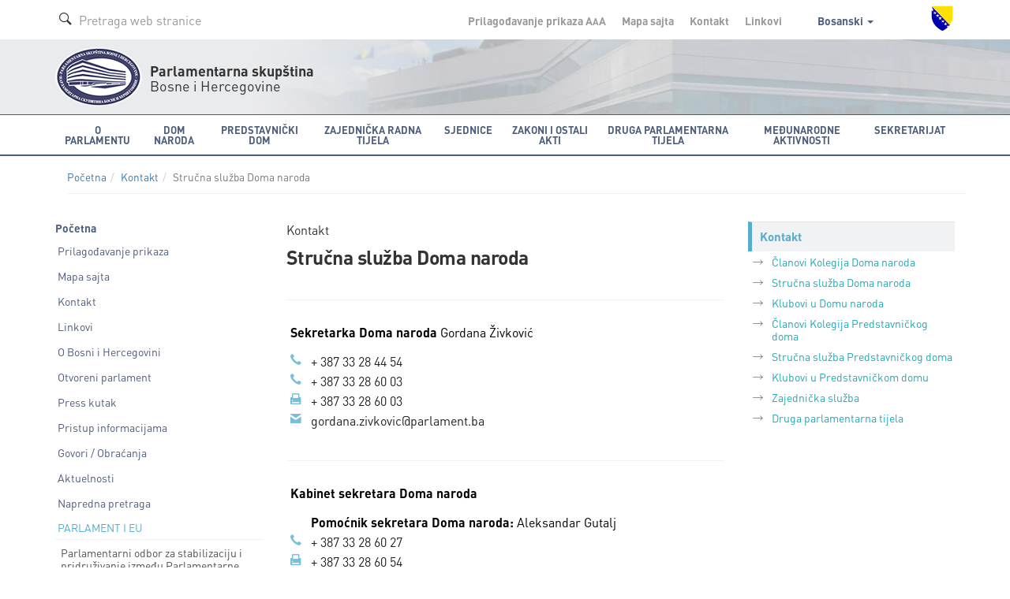

--- FILE ---
content_type: text/html; charset=utf-8
request_url: https://www.parlament.ba/Content/Read/226?title=Stru%EF%BF%BD%EF%BF%BDna-slu%EF%BF%BD%EF%BF%BDba-Doma-naroda
body_size: 8724
content:
<!DOCTYPE html>

<html>
<head>
<meta charset="utf-8">
<meta http-equiv="X-UA-Compatible" content="IE=edge">
<title>Stručna služba Doma naroda</title>
<meta name="description" content="">
<meta name="author" content="">
<meta name="viewport" content="width=device-width,initial-scale=1">
<link rel="icon" href="favicon.ico" type="image/x-icon" />
<link rel="stylesheet" href="https://use.fontawesome.com/releases/v5.1.0/css/all.css" integrity="sha384-lKuwvrZot6UHsBSfcMvOkWwlCMgc0TaWr+30HWe3a4ltaBwTZhyTEggF5tJv8tbt" crossorigin="anonymous">
<link href='https://fonts.googleapis.com/css?family=Istok+Web:400,700&subset=latin,latin-ext' rel='stylesheet' type='text/css'>

<link rel="stylesheet" href="/Content/css/bootstrap.min.css">
<link rel="stylesheet" href="/Content/css/owl.carousel.css">
<link rel="stylesheet" href="/Content/css/jquery.tosrus.all.css">
<link rel="stylesheet" href="/Content/css/style.css">
<link rel="stylesheet" href="/Content/css/style-qss.css">


 <link rel="stylesheet" href="/Content/fontawesome/css/font-awesome.min.css">


<link rel="stylesheet" href="/Content/js/additionalScripts/all.css">
<link rel="stylesheet" href="/Content/js/additionalScripts/css.css">

<script src="https://ajax.googleapis.com/ajax/libs/jquery/1.10.2/jquery.min.js"></script>

<script src="/Content/js/additionalScripts/jquery.min.js"></script>


<script>
    (function (i, s, o, g, r, a, m) {
        i['GoogleAnalyticsObject'] = r; i[r] = i[r] || function () {
            (i[r].q = i[r].q || []).push(arguments)
        }, i[r].l = 1 * new Date(); a = s.createElement(o),
        m = s.getElementsByTagName(o)[0]; a.async = 1; a.src = g; m.parentNode.insertBefore(a, m)
    })(window, document, 'script', 'https://www.google-analytics.com/analytics.js', 'ga');

    ga('create', 'UA-76902364-1', 'auto');
    ga('send', 'pageview');

</script>

</head>

<body class=" ">
    <div class="overlay"></div>

    



<!-- Header -->
  <header class="header">
  

    <!-- Navigation -->



      <!-- Secondary Navigation -->
          <div class="topbar">
            <div class="container">
              <div class="inner">
                <div class="page-search">
                  <form class="form form-search">
                    <div class="form-group form-prefixed">
                      <i class="icon-search picto"></i>
                      <input id="searchTextBoxDesktop" type="text" value="" class="form-control" placeholder="Pretraga web stranice" />
                    </div>
                  </form>
                </div>
                <div class="secondary">
                  <ul class="list-inline list-menu">
                    <li><a href="/accessibility/">Prilagođavanje prikaza <span class="smallest">A</span><span class="small">A</span>A</a></li>
                    <li><a href="/sitemap/">Mapa sajta </a></li>
                    <li><a href="/Content/Read/222?title=Članovi-Kolegija-Predstavničkog-doma">Kontakt </a></li>
                    <li><a href="/Content/Read/221">Linkovi </a></li>
                    <li class="drop-lang">

                                      <a href="#" data-toggle="dropdown" role="button" aria-haspopup="true" aria-expanded="false">
                                        Bosanski
                                        <span class="caret"></span>
                                      </a>
                                      <ul class="dropdown-menu" aria-labelledby="dLabel">
                                        <li><a href="/Content/Read/226?title=Stru%EF%BF%BD%EF%BF%BDna-slu%EF%BF%BD%EF%BF%BDba-Doma-naroda&amp;lang=hr">Hrvatski</a></li>
                                        <li><a href="/Content/Read/226?title=Stru%EF%BF%BD%EF%BF%BDna-slu%EF%BF%BD%EF%BF%BDba-Doma-naroda&amp;lang=sr">Srpski</a></li>
                                        <li><a href="/Content/Read/226?title=Stru%EF%BF%BD%EF%BF%BDna-slu%EF%BF%BD%EF%BF%BDba-Doma-naroda&amp;lang=en">English</a></li>
                                      </ul>
                   
                    </li>
                  </ul>
                  <img class="crest" src="/Content/img/grb-bih.png" alt="Grb Bosne i Hercegovine"/>
                </div>
              </div>
            </div>
          </div>
          <!-- Logo block -->
            <div class="logobar">
              <div class="container">
                <div class="logo">
                  <a href="/"><img src="/Content/img/logo-psbih.png" alt="Parlamentarna skupština"/></a>
                  <p class="first"><strong>Parlamentarna skupština</strong></p>
                  <p>Bosne i Hercegovine</p>
                </div>
                <a href="#" class="btn-mobilemenu"><span></span><span></span><span></span>MENI</a>
              </div>
            </div>

    <nav class="navbar navbar-default" role="navigation"><div class="container"><div class="navbar-header"><button type="button" class="navbar-toggle" data-toggle="collapse" data-target="#mobile-menu"><span class="sr-only">Toggle navigation</span> <span class="icon-bar"></span><span class="icon-bar"></span><span class="icon-bar"></span></button><a class="navbar-brand" href="#"><img src="/Content/img/logo-psbih.png" alt="Parlamentarna skupština BiH"/><p class="brand-name"><strong>Parlamentarna skupština</strong><br/>Bosne i Hercegovine</p></a></div><div class="collapse navbar-collapse" id="mobile-menu"><form class="navbar-form navbar-left form-search" role="search"><div class="form-group form-prefixed"><i class="icon-search picto"></i><input type="text" id="searchTextBoxMobile" value="" class="form-control" placeholder="Pretraga web stranice" /></div></form><ul class="nav navbar-nav"><li class="dropdown"><a href="javascript:void(0);" class="dropdown-toggle" role="button" aria-haspopup="true" data-toggle="dropdown" aria-expanded="false">O Parlamentu <span class="caret"></span></a><ul class="dropdown-menu" ><li class="head" href="javascript:void(0);">ORGANIZACIJA I OSNOVNE FUNKCIJE</li><li><a href="/Content/Read/24?title=Općipodaci">Opći podaci</a></li><li><a href="/Content/Read/25?title=FunkcijeParlamentarneskupštineBiH">Funkcije Parlamentarne skupštine BiH</a></li><li><a href="/Content/Read/26?title=StrankeikoalicijezastupljeneuPSBiH">Stranke i koalicije zastupljene u PSBiH</a></li><li><a href="/Content/Read/27?title=Statističkipodaci">Statistički podaci</a></li><li role="separator" class="divider"></li><li><a href="/Content/Read/197?title=Kojeko">Ko je ko</a></li><li><a href="/Content/Read/33?title=Arhivaranijihsaziva">Arhiva ranijih saziva</a></li><li role="separator" class="divider"></li><li class="head" href="javascript:void(0);">PROPISI</li><li><a href="/Content/Read/175?title=Ustavivažnijipropisi">Ustav i važniji propisi</a></li><li role="separator" class="divider"></li><li><a href="/Content/Read/32?title=Čestopostavljenapitanja">Često postavljena pitanja</a></li><li role="separator" class="divider"></li><li class="head" href="javascript:void(0);">PUBLIKACIJE</li><li><a href="/Publication/Category/8?pageId=239">Publikacije o PSBiH</a></li><li><a href="/Publication/Category/9?pageId=240">Bilten PSBiH</a></li><li><a href="/Content/Read/295?title=Elektronskepublikacije">Elektronske publikacije</a></li><li><a href="/Publication/Category/10?pageId=241">Ostale publikacije</a></li><li role="separator" class="divider"></li><li class="head" href="javascript:void(0);">OBJEKAT PARLAMENTARNE SKUPŠTINE BIH</li><li><a href="/Content/Read/195?title=ZgradaParlamentarneskupštineBiH">Zgrada Parlamentarne skupštine BiH</a></li><li><a href="/Content/Read/196?title=MonumentalnodjeloJurajaNeidharta">Monumentalno djelo Juraja Neidharta</a></li><li role="separator" class="divider"></li><li class="head" href="javascript:void(0);">ISTORIJA PARLAMENTARIZMA U BIH</li><li><a href="/Content/Read/176?title=Antičkiperiod">Antički period</a></li><li><a href="/Content/Read/177?title=Srednjevjekovnabosanskadržava">Srednjevjekovna bosanska država</a></li><li><a href="/Content/Read/178?title=PeriodOsmanskevladavine">Period Osmanske vladavine</a></li><li><a href="/Content/Read/179?title=Periodaustrougarskevladavine">Period austrougarske vladavine</a></li><li><a href="/Content/Read/180?title=PolitičkopredstavljanjeBiHuKraljeviniSrba,HrvataiSlovenaca/KraljeviniJugoslaviji(1918.–1941.)">Političko predstavljanje BiH u Kraljevini Srba, Hrvata i Slovenaca / Kraljevini Jugoslaviji (1918.–1941.)</a></li><li><a href="/Content/Read/181?title=DrugisvjetskiratiuspostavljanjeZemaljskogantifašističkogvijećanarodnogoslobođenjaBiH">Drugi svjetski rat i uspostavljanje Zemaljskog antifašističkog vijeća narodnog oslobođenja BiH</a></li><li><a href="/Content/Read/182?title=ParlamentarizamuBosniiHercegoviniuperiodu1945.–1990.">Parlamentarizam u Bosni i Hercegovini u periodu 1945.–1990.</a></li><li><a href="/Content/Read/183?title=ParlamentarizamuBosniiHercegoviniuuslovimapolitičkogpluralizma(1990.–1995.)">Parlamentarizam u Bosni i Hercegovini u uslovima političkog pluralizma (1990.–1995.)</a></li><li><a href="/Content/Read/184?title=ParlamentarnaskupštinaBosneiHercegovineod1996.dodanas">Parlamentarna skupština Bosne i Hercegovine od 1996. do danas</a></li></ul></li><li class="dropdown"><a href="javascript:void(0);" class="dropdown-toggle" role="button" aria-haspopup="true" data-toggle="dropdown" aria-expanded="false">Dom naroda <span class="caret"></span></a><ul class="dropdown-menu" ><li><a href="/Content/Read/36?title=Općipodaci">Opći podaci</a></li><li><a href="/Content/Read/37?title=Poslovnik">Poslovnik</a></li><li><a href="/Content/Read/38?title=OdlučivanjeuDomunaroda">Odlučivanje u Domu naroda</a></li><li><a href="/Content/Read/39?title=Vitalninacionalniinteres">Vitalni nacionalni interes</a></li><li role="separator" class="divider"></li><li class="head" href="javascript:void(0);">KOLEGIJ DOMA NARODA</li><li><a href="/Content/Read/265?title=ČlanoviKolegijaDomanaroda">Članovi Kolegija Doma naroda</a></li><li role="separator" class="divider"></li><li><a href="/delegate/list">Delegati</a></li><li><a href="/Content/Read/42?title=Klubovinaroda">Klubovi naroda</a></li><li role="separator" class="divider"></li><li class="head" href="javascript:void(0);">STALNE KOMISIJE</li><li><a href="/committee/read/34">Ustavnopravna komisija</a></li><li><a href="/committee/read/25">Komisija za vanjsku i trgovinsku politiku, carine, saobraćaj i komunikacije</a></li><li><a href="/committee/read/17">Komisija za finansije i budžet</a></li><li role="separator" class="divider"></li><li><a href="/Content/Read/53?title=Privremene/Adhockomisije">Privremene / Ad hoc komisije</a></li><li role="separator" class="divider"></li><li class="head" href="javascript:void(0);">STRUČNA SLUŽBA DOMA NARODA</li><li><a href="/Content/Read/55?title=OStručnojslužbi">O Stručnoj službi</a></li><li><a href="/Content/Read/56?title=Organigram">Organigram</a></li></ul></li><li class="dropdown"><a href="javascript:void(0);" class="dropdown-toggle" role="button" aria-haspopup="true" data-toggle="dropdown" aria-expanded="false">Predstavnički dom <span class="caret"></span></a><ul class="dropdown-menu" ><li><a href="/Content/Read/58?title=Općipodaci">Opći podaci</a></li><li><a href="/Content/Read/59?title=Poslovnik">Poslovnik</a></li><li><a href="/Content/Read/60?title=OdlučivanjeuPredstavničkomdomu">Odlučivanje u Predstavničkom domu</a></li><li role="separator" class="divider"></li><li class="head" href="javascript:void(0);">KOLEGIJ PREDSTAVNIČKOG DOMA</li><li><a href="/Content/Read/268?title=ČlanoviKolegijaPredstavničkogdoma">Članovi Kolegija Predstavničkog doma</a></li><li role="separator" class="divider"></li><li><a href="/representative/list">Poslanici</a></li><li><a href="/Content/Read/64?title=KluboviposlanikauPredstavničkomdomu">Klubovi poslanika u Predstavničkom domu</a></li><li role="separator" class="divider"></li><li class="head" href="/Content/Read/65?title=Stalnekomisije">STALNE KOMISIJE</li><li><a href="/committee/read/35">Ustavnopravna komisija</a></li><li><a href="/committee/read/24">Komisija za vanjske poslove</a></li><li><a href="/committee/read/26">Komisija za vanjsku trgovinu i carine</a></li><li><a href="/committee/read/18">Komisija za finansije i budžet</a></li><li><a href="/committee/read/23">Komisija za saobraćaj i komunikacije</a></li><li><a href="/committee/read/21">Komisija za ostvarivanje ravnopravnosti spolova</a></li><li><a href="/committee/read/22">Komisija za pripremu izbora Vijeća ministatra BiH</a></li><li><a href="https://www.parlament.ba/committee/read/58?commiteeMandate=376">Komisija za borbu protiv korupcije </a></li><li role="separator" class="divider"></li><li><a href="/Content/Read/72?title=Privremene/Adhockomisije">Privremene / Ad hoc komisije</a></li><li role="separator" class="divider"></li><li class="head" href="/Content/Read/73?title=StručnaslužbaPredstavničkogdoma">STRUČNA SLUŽBA PREDSTAVNIČKOG DOMA</li><li><a href="/Content/Read/303?title=OStručnojslužbi">O Stručnoj službi</a></li><li><a href="/Content/Read/326?title=OrganigramStručneslužbePredstavničkogdoma">Organigram Stručne službe Predstavničkog doma</a></li></ul></li><li class="dropdown"><a href="javascript:void(0);" class="dropdown-toggle" role="button" aria-haspopup="true" data-toggle="dropdown" aria-expanded="false">Zajednička radna tijela <span class="caret"></span></a><ul class="dropdown-menu" ><li class="head" href="javascript:void(0);">ZAJEDNIČKE KOMISIJE</li><li><a href="/committee/read/43">Zajednička komisija za odbranu i sigurnost BiH</a></li><li><a href="/committee/read/42">Zajednička komisija za nadzor nad radom Obavještajno - sigurnosne agencije BiH</a></li><li><a href="/committee/read/38">Zajednička komisija za ekonomske reforme i razvoj</a></li><li><a href="/committee/read/39">Zajednička komisija za evropske integracije</a></li><li><a href="/committee/read/37">Zajednička komisija za administrativne poslove</a></li><li><a href="/committee/read/40">Zajednička komisija za ljudska prava</a></li><li role="separator" class="divider"></li><li><a href="/Content/Read/84?title=Zajedničkeprivremene/adhockomisije">Zajedničke privremene / ad hoc komisije</a></li></ul></li><li class="dropdown"><a href="javascript:void(0);" class="dropdown-toggle" role="button" aria-haspopup="true" data-toggle="dropdown" aria-expanded="false">Sjednice <span class="caret"></span></a><ul class="dropdown-menu" ><li class="head" href="javascript:void(0);">DOM NARODA</li><li><a href="/session/Read?ConvernerId=2">Sjednice Doma naroda</a></li><li><a href="/oQuestion/GetODQuestions">Delegatska pitanja i odgovori na delegatska pitanja od VII. saziva  (2014.-2018.)</a></li><li><a href="/oInitiative/GetODInitiatives">Delegatske inicijative</a></li><li role="separator" class="divider"></li><li class="head" href="javascript:void(0);">PREDSTAVNIČKI DOM</li><li><a href="/session/Read?ConvernerId=1">Sjednice Predstavničkog doma</a></li><li><a href="/oQuestion/GetORQuestions">Poslanička pitanja i odgovori na poslanička pitanja od VII. saziva  (2014.-2018.)</a></li><li><a href="/oInitiative/GetORInitiatives">Poslaničke inicijative</a></li><li role="separator" class="divider"></li><li class="head" href="javascript:void(0);">ZAJEDNIČKE SJEDNICE DOMOVA</li><li><a href="/session/Read?ConvernerId=3">Zajedničke sjednice</a></li><li role="separator" class="divider"></li><li><a href="/calendar/EventCalendar">Kalendar zasjedanja</a></li><li><a href="/session/SearchSessions/">Pretraga sjednica</a></li></ul></li><li class="dropdown"><a href="javascript:void(0);" class="dropdown-toggle" role="button" aria-haspopup="true" data-toggle="dropdown" aria-expanded="false">Zakoni i ostali akti <span class="caret"></span></a><ul class="dropdown-menu" ><li><a href="/Content/Read/92?title=Ozakonodavnojproceduri">O zakonodavnoj proceduri</a></li><li><a href="/legislativeprocess">Prikaz zakonodavne procedure</a></li><li><a href="/Content/Read/300?title=Ozakonodavnojbazipodatakae-z@kPSBiH">O zakonodavnoj bazi podataka e-z@k PSBiH</a></li><li role="separator" class="divider"></li><li class="head" href="javascript:void(0);">ZAKONI</li><li><a href="/olaw/Read?id=250">Zakoni od VII. saziva (2014.-2018.)</a></li><li><a href="/law/SearchLaws">Zakoni u prethodnim sazivima</a></li><li><a href="/law/Read?categoryId=3">Prečišćeni tekstovi zakona</a></li><li role="separator" class="divider"></li><li class="head" href="javascript:void(0);">OSTALI AKTI</li><li><a href="/oact/Read?id=272">Međunarodni dokumenti od VII. saziva (2014.-2018.)</a></li><li><a href="/act/Read?categoryId=1">Međunarodni dokumenti u prethodnim sazivima</a></li><li><a href="/act/Read?categoryId=3">Rezolucije</a></li><li><a href="/act/Read?categoryId=5">Deklaracije</a></li><li><a href="/act/Read?categoryId=7">Godišnji izvještaji</a></li><li><a href="/act/Read?categoryId=8">Ostali dokumenti</a></li></ul></li><li class="dropdown"><a href="javascript:void(0);" class="dropdown-toggle" role="button" aria-haspopup="true" data-toggle="dropdown" aria-expanded="false">Druga parlamentarna tijela <span class="caret"></span></a><ul class="dropdown-menu" ><li><a href="/committee/read/28">Nezavisni odbor Parlamentarne skupštine BiH</a></li><li><a href="/committee/read/29">Odbor za žalbe građana na rad policijskih službenika u policijskim tijelima BiH</a></li><li><a href="/committee/read/31">Parlamentarni vojni povjerenik</a></li><li><a href="/committee/read/36">Vijeće nacionalnih manjina BiH</a></li><li><a href="/committee/read/27?commiteeMandate=381">Nezavisna komisija za praćenje uslova boravka u zavodima</a></li><li><a href="/committee/read/19">Komisija za izbor i praćenje rada Agencije za prevenciju korupcije</a></li><li><a href="/committee/read/56?commiteeMandate=277">Ogranak Globalne organizacije parlamentaraca za borbu protiv korupcije (GOPAC) u Parlamentarnoj skupštini Bosne i Hercegovine</a></li></ul></li><li class="dropdown"><a href="javascript:void(0);" class="dropdown-toggle" role="button" aria-haspopup="true" data-toggle="dropdown" aria-expanded="false">Međunarodne aktivnosti <span class="caret"></span></a><ul class="dropdown-menu" ><li class="head" href="javascript:void(0);">KALENDAR MEĐUNARODNIH AKTIVNOSTI</li><li><a href="/calendar/OtherEventsCalendar">Najave međunarodnih aktivnosti</a></li><li><a href="/Publication/Category/4?pageId=105">Izvještaji o međunarodnim aktivnostima</a></li><li role="separator" class="divider"></li><li class="head" href="javascript:void(0);">STALNE PARLAMENTARNE DELEGACIJE</li><li><a href="/committee/read/9">Delegacija PSBiH u Parlamentarnoj skupštini Vijeća Evrope</a></li><li><a href="/committee/read/7">Delegacija PSBiH u Parlamentarnoj skupštini OSCE-a</a></li><li><a href="/committee/read/5">Delegacija PSBiH u Parlamentarnoj skupštini Centralnoevropske incijative (CEI)</a></li><li><a href="/committee/read/8">Delegacija PSBiH u Parlamentarnoj skupštini NATO</a></li><li><a href="/committee/read/4">Delegacija PSBiH u Interparlamentarnoj uniji (IPU)</a></li><li><a href="/committee/read/6">Delegacija PSBiH u Parlamentarnoj skupštini Mediterana</a></li><li><a href="/committee/read/10">Delegacija PSBiH u Parlamentarnoj skupštini Procesa saradnje u Jugoistočnoj Evropi</a></li><li><a href="/committee/read/2">Delegacija PSBiH u Parlamentarnoj skupštini Unije za Mediteran (PSUzM)</a></li><li><a href="/committee/read/3">Delegacija PSBiH u Parlamentarnoj skupštini zemalja frankofonskog govornog područja</a></li><li role="separator" class="divider"></li><li class="head" href="javascript:void(0);">GRUPE PRIJATELJSTAVA</li><li><a href="/committee/read/15">Grupa za susjedne zemlje</a></li><li><a href="/committee/read/16">Grupa za Zapadnu Evropu</a></li><li><a href="/committee/read/14">Grupa za Srednju i Istočnu Evropu</a></li><li><a href="/committee/read/12">Grupa za Aziju</a></li><li><a href="/committee/read/11">Grupa za Afriku i zemlje Bliskog Istoka</a></li><li><a href="/committee/read/13">Grupa za Sjevernu i Južnu Ameriku, Australiju, Okeaniju i Japan</a></li></ul></li><li class="dropdown"><a href="javascript:void(0);" class="dropdown-toggle" role="button" aria-haspopup="true" data-toggle="dropdown" aria-expanded="false">Sekretarijat <span class="caret"></span></a><ul class="dropdown-menu" ><li><a href="/Content/Read/200?title=OSekretarijatuPSBiH">O Sekretarijatu PSBiH</a></li><li><a href="/Publication/Category/5?pageId=130">Vijesti iz Sekretarijata</a></li><li><a href="/Content/Read/131?title=OrganigramSekretarijata">Organigram Sekretarijata</a></li><li role="separator" class="divider"></li><li class="head" href="javascript:void(0);">KOLEGIJ SEKRETARIJATA</li><li><a href="/Content/Read/261?title=ČlanoviKolegija">Članovi Kolegija</a></li><li role="separator" class="divider"></li><li><a href="/Content/Read/55?title=Ostručnojslužbi">Stručna služba Doma naroda</a></li><li><a href="/Content/Read/303?title=Stručnaslužbapredstavničkogdoma">Stručna služba Predstavničkog doma</a></li><li role="separator" class="divider"></li><li class="head" href="javascript:void(0);">ZAJEDNIČKA SLUŽBA</li><li><a href="/Content/Read/201?title=OZajedničkojslužbi">O Zajedničkoj službi</a></li><li><a href="/Content/Read/324?title=OrganigramZajedničkeslužbe">Organigram Zajedničke službe </a></li><li role="separator" class="divider"></li><li><a href="/Content/Read/213?title=Parlamentarnabiblioteka">Parlamentarna biblioteka</a></li><li><a href="/Content/Read/216?title=KontaktirajteSekretarijat">Kontaktirajte Sekretarijat</a></li><li><a href="/Content/Read/215?title=Oglasi/javnenabavke/interno">Oglasi / javne nabavke / interno</a></li></ul></li><li class="sec"><a href="/accessibility/">Prilagođavanje prikaza <span class="smallest">A</span><span class="small">A</span>A</a></li><li class="sec"><a href="/sitemap/">Mapa sajta</a></li><li class="sec"><a href="/Content/Read/220">Kontakt</a></li><li class="sec"><a href="/Content/Read/221">Linkovi</a></li><li class="sec"><a href="#" class="dropdown-toggle" role="button" aria-expanded="false" data-toggle="dropdown">Bosanski <span class="caret"></span></a><ul class="dropdown-menu" role="menu"><li><a href="/Content/Read/226?title=Stru%EF%BF%BD%EF%BF%BDna-slu%EF%BF%BD%EF%BF%BDba-Doma-naroda&lang=hr">Hrvatski</a></li><li><a href="/Content/Read/226?title=Stru%EF%BF%BD%EF%BF%BDna-slu%EF%BF%BD%EF%BF%BDba-Doma-naroda&lang=sr">Srpski</a></li><li><a href="/Content/Read/226?title=Stru%EF%BF%BD%EF%BF%BDna-slu%EF%BF%BD%EF%BF%BDba-Doma-naroda&lang=en">English</a></li></ul></li></ul></div> <!-- /.navbar-collapse --></div><!-- /.container-fluid --></nav>  <!-- Navigation -->


  </header> <!-- End Header -->

<script type="text/javascript">
    function newSearch(searchTerm) {
        window.location = '/search/results?searchTerm=' + searchTerm;
    }
    $(document).ready(function () {

        /*$('#searchBtnMobile').click(function () {
            newSearch($('#searchTBMobile').val());
        });*/

        $('#searchTextBoxMobile').keypress(function (e) {
            if (e.keyCode == 13) {
                newSearch($('#searchTextBoxMobile').val());
                return false;
            }
        });

        $('#searchTextBoxDesktop').keypress(function (e) {
            if (e.keyCode == 13) {
                newSearch($('#searchTextBoxDesktop').val());
                return false;
            }
        });

    });
</script>
 
    




<!-- Main Content -->
<section class="content">
  <div class="container">
     <!-- Breadcrumbs navigation -->
<div class="subnav">
    <div class="container">
        <ol class="breadcrumb"><li><a href="/home"><i class="icon-home"></i>Početna</a></li><li><a href="/Content/Read/220?title=Kontakt">Kontakt</a></li><li class="active">Stručna služba Doma naroda</li></ol>
    </div>
</div> <!-- End Breadcrumbs navigation -->
    
    <div class="row">
      
      <!-- First column -->
      <div class="col-md-3 subnav">
        
        <!-- Side navigation -->
          
        <nav class="sidenav"><p class="sect-name">Početna</p><ul class="list-unstyled list-menu"><li class="head-link"><a  href="/accessibility/">Prilagođavanje prikaza</a></li><li class="head-link"><a  href="/sitemap/">Mapa sajta</a></li><li class="head-link"><a  href="/Content/Read/220?title=Kontakt">Kontakt</a></li><li class="head-link"><a  href="/Content/Read/221?title=Linkovi">Linkovi</a></li><li class="head-link"><a  href="/Content/Read/233?title=O-Bosni-i-Hercegovini">O Bosni i Hercegovini</a></li><li class="head-link"><a  href="/Content/Read/234?title=Otvoreni-parlament">Otvoreni parlament</a></li><li class="head-link"><a  href="/Content/Read/235?title=Press-kutak">Press kutak</a></li><li class="head-link"><a  href="/Content/Read/236?title=Pristup-informacijama">Pristup informacijama</a></li><li class="head-link"><a  href="/Publication/Category/2?pageId=237">Govori / Obraćanja</a></li><li class="head-link"><a  href="/Publication/Category/1?pageId=238">Aktuelnosti</a></li><li class="head-link"><a  href="/search/results">Napredna pretraga</a></li><li role="separator" class="divider"></li><li class="head">PARLAMENT I EU</li><li><a  href="/Content/Read/313?title=Parlamentarni-odbor-za-stabilizaciju-i-pridruživanje-između-Parlamentarne-skupštine-BiH-i-Evropskog-parlamenta">Parlamentarni odbor za stabilizaciju i pridruživanje između Parlamentarne skupštine BiH i Evropskog parlamenta</a></li><li><a  href="/Content/Read/123?title=Odbor-za-praćenje-provedbe-SSP">Odbor za praćenje provedbe SSP</a></li><li><a  href="/Content/Read/124?title=O-Evropskoj-uniji">O Evropskoj uniji</a></li><li><a  href="/Content/Read/125?title=Put-do-članstva-u-Evropskoj-uniji">Put do članstva u Evropskoj uniji</a></li><li><a  href="/Content/Read/126?title=Ključni-događaji-u-odnosima-EU-i-Bosne-i-Hercegovine">Ključni događaji u odnosima EU i Bosne i Hercegovine</a></li><li><a  href="/Content/Read/127?title=Evropske-institucije-u-BiH">Evropske institucije u BiH</a></li><li><a  href="/Content/Read/156?title=Članice-i-kandidati">Članice i kandidati</a></li><li><a  href="/Content/Read/128?title=Važni-dokumenti">Važni dokumenti</a></li><li><a  href="/Content/Read/325?title=Publikacije-">Publikacije </a></li><li class="head-link"><a  href="/Event/Category/3?pageId=296">Javne rasprave</a></li></ul></nav>
        
      </div>

      <!-- Main Content Columns -->
      <div class="col-md-6 col-sm-8">
        
        <article class="article">
          <header>
            <p class="prehead">Kontakt</p>
            <h1>Stručna služba Doma naroda</h1>
            
            
          </header>
          <div class="body">


              <ul class="list-unstyled list-contacts withlines">
<li>
<p class="title"><strong>Sekretarka Doma naroda </strong>Gordana Živković</p>
<div class="contacts">
<p><a href="tel:+38733284454"><i class="icon-phone picto"></i>+ 387 33 28 44 54 </a></p>
<p><a href="tel:+38733286003"><i class="icon-phone picto"></i>+ 387 33 28 60 03</a></p>
<p><a href="tel:+38733286056"><i class="icon-fax picto"></i>+ 387 33 28 60 03</a></p>
<p><a href="/cdn-cgi/l/email-protection#0e69617c6a6f606f20746778656178676d4e7e6f7c626f636b607a206c6f"><i class="icon-email picto"></i><span class="__cf_email__" data-cfemail="10777f6274717e713e6a79667b7f667973506071627c717d757e643e7271">[email&#160;protected]</span></a></p>
</div>
</li>
<li>
<p class="title"><strong>Kabinet sekretara Doma naroda</strong></p>
<div class="contacts">
<p class="title"><strong>Pomoćnik sekretara Doma naroda: </strong>Aleksandar Gutalj</p>
<p><a href="tel:+38733286027"><i class="icon-phone picto"></i>+ 387 33 28 60 27 </a></p>
<p><a href="tel:+38733226054"><i class="icon-fax picto"></i>+ 387 33 28 60 54</a></p>
<p><a href="/cdn-cgi/l/email-protection#650409000e16040b0104174b02101104090f25150417090408000b114b0704"><i class="icon-email picto"></i><span class="__cf_email__" data-cfemail="2f4e434a445c4e414b4e5d01485a5b4e43456f5f4e5d434e424a415b014d4e">[email&#160;protected]</span></a></p>
</div>
</li>
<li>
<p class="title"><strong>Ured sekretara Ustavnopravne komisije</strong></p>
<div class="contacts">
<p class="title"><strong>Sekretar: </strong>Almir Kardaš</p>
<p><a href="tel:+38733284405"><i class="icon-phone picto"></i>+ 387 33 28 44 05</a></p>
<p><a href="tel:+38733226841"><i class="icon-fax picto"></i>+ 387 33 22 68 41</a></p>
<p></p>
<p><a href="/cdn-cgi/l/email-protection#caaba6a7a3b8e4a1abb8aeabb98abaabb8a6aba7afa4bee4a8ab"><i class="icon-email picto"></i><span class="__cf_email__" data-cfemail="37565b5a5e45195c5645535644774756455b565a525943195556">[email&#160;protected]</span></a></p>
<p><a href="/cdn-cgi/l/email-protection#4530352e212b05352437292428202b316b2724"><i class="icon-email picto"></i><span class="__cf_email__" data-cfemail="f683869d9298b68697849a979b939882d89497">[email&#160;protected]</span></a></p>
</div>
</li>
<li>
<p class="title"><strong>Ured sekretara Komisije za vanjsku i trgovinsku politiku, carine, saobraćaj i komunikacije</strong></p>
<div class="contacts">
<p class="title"><strong>Sekretar: </strong>Nenad Pandurević</p>
<p><a href="tel:+38733286035"><i class="icon-phone picto"></i>+ 387 33 28 60 35</a></p>
<p><a href="tel:+38733286072"><i class="icon-phone picto"></i>+ 387 33 28 60 72</a></p>
<p><a href="tel:+38733226841"><i class="icon-fax picto"></i>+ 387 33 22 68 41</a></p>
<p><a href="/cdn-cgi/l/email-protection#5c3239323d38722c3d3238292e392a353f1c2c3d2e303d31393228723e3d"><i class="icon-email picto"></i><span class="__cf_email__" data-cfemail="cfa1aaa1aeabe1bfaea1abbabdaab9a6ac8fbfaebda3aea2aaa1bbe1adae">[email&#160;protected]</span> </a></p>
<p><a href="/cdn-cgi/l/email-protection#9aeceeeaf9e9f1fef4daeafbe8f6fbf7fff4eeb4f8fb"><i class="icon-email picto"></i><span class="__cf_email__" data-cfemail="0f797b7f6c7c646b614f7f6e7d636e626a617b216d6e">[email&#160;protected]</span></a></p>
</div>
</li>
<li>
<p class="title"><strong>Ured sekretara Komisije za finansije i budžet</strong></p>
<div class="contacts">
<p class="title"><strong>Sekretarka: </strong>Marijana Galić</p>
<p><a href="tel:+38733286014"><i class="icon-phone picto"></i>+ 387 33 28 60 48</a></p>
<p><a href="tel:+38733226841"><i class="icon-fax picto"></i>+ 387 33 22 68 41</a></p>
<p><a href="/cdn-cgi/l/email-protection#f29f93809b98939c93dc95939e9b91b28293809e939f979c86dc9093"><i class="icon-email picto"></i><span class="__cf_email__" data-cfemail="1f727e6d76757e717e31787e73767c5f6f7e6d737e727a716b317d7e">[email&#160;protected]</span></a></p>
<p><a href="/cdn-cgi/l/email-protection#e38581878da39382918f828e868d97cd8182"><i class="icon-email picto"></i><span class="__cf_email__" data-cfemail="305652545e704051425c515d555e441e5251">[email&#160;protected]</span></a></p>
</div>
</li>
<li>
<p class="title"><strong>Odjel za izradu i objavljivanje pravnih akata</strong></p>
<div class="contacts">
<p><a href="tel:+38733284492"><i class="icon-phone picto"></i>+ 387 33 28 44 92</a></p>
<p><a href="tel:+38733226841"><i class="icon-fax picto"></i>+ 387 33 22 68 41</a></p>
</div>
</li>
</ul>

          </div>
        </article>
                
      </div>
      
      <!-- Last Column -->
      <div class="col-md-3 col-sm-4 side">
        
        <!-- Social Links -->
        
        
          
<div class="archive"><p class="sect-head">Kontakt</p><ul class="list-unstyled list-links"><li><a href="/Content/Read/225?title=Članovi-Kolegija-Doma-naroda">Članovi Kolegija Doma naroda</a></li><li><a href="/Content/Read/226?title=Stručna-služba-Doma-naroda">Stručna služba Doma naroda</a></li><li><a href="/Content/Read/227?title=Klubovi-u-Domu-naroda">Klubovi u Domu naroda</a></li><li><a href="/Content/Read/222?title=Članovi-Kolegija-Predstavničkog-doma">Članovi Kolegija Predstavničkog doma</a></li><li><a href="/Content/Read/223?title=Stručna-služba-Predstavničkog-doma">Stručna služba Predstavničkog doma</a></li><li><a href="/Content/Read/224?title=Klubovi-u-Predstavničkom-domu">Klubovi u Predstavničkom domu</a></li><li><a href="/Content/Read/228?title=Zajednička-služba">Zajednička služba</a></li><li><a href="/Content/Read/229?title=Druga-parlamentarna-tijela">Druga parlamentarna tijela</a></li></ul></div>      
        
        <!-- Izuzetak za Otvoreni parlament -->

      </div>
      
      
    </div>
  
  </div>
</section> <!-- End Main Content -->



<!-- <script src="/Content/js/jquery.tosrus.min.all.js"></script>


<script type="text/javascript">

    if ($('#corruption').length != 0) {
        function Submit() {

            desc = $('#description').val();
            name = $('#name').val();
            phone = $('#phone').val();

            if (desc == '') {
                $('#err').show();
                $('#msg').hide();
            }
            else {
                $.ajax({
                    url: '/Report/ReportCorruption',
                    type: 'post',
                    data: "FirstAndLastName=" + name + "&PhoneNumber=" + phone + "&Report=" + desc,
                    dataType: 'json',
                    success: function (data) {
                        $('#err').hide();
                        $('#msg').show();

                    }
                });

            }

        }
    }


        $('#PdfFromHTML').on('click', function () {
            //$("#printable").print();

            window.print();
            return (false);

        });

</script> -->
   
   
    <!-- Footer -->
  <footer class="footer">

      <div class="inner"><div class="container"><div class="row"><div class="col-md-2 col-sm-6"><p class="title">O PARLAMENTU</p><ul class="list-unstyled list-menu"><li><a href="/Content/Read/24?title=Općipodaci">Organizacija i osnovne funkcije</a></li><li><a href="/Content/Read/197?title=Kojeko">Ko je ko</a></li><li><a href="/Content/Read/33?title=Arhivaranijihsaziva">Arhiva ranijih saziva</a></li><li><a href="/Content/Read/175?title=Ustavivažnijipropisi">Propisi</a></li><li><a href="/Content/Read/32?title=Čestopostavljenapitanja">Često postavljena pitanja</a></li><li><a href="/Publication/Category/8?pageId=239">Publikacije</a></li><li><a href="/Content/Read/195?title=ZgradaParlamentarneskupštineBiH">Objekat Parlamentarne skupštine BiH</a></li><li><a href="/Content/Read/176?title=Antičkiperiod">Istorija parlamentarizma u BiH</a></li></ul></div><div class="col-md-2 col-sm-6"><p class="title">DOM NARODA</p><ul class="list-unstyled list-menu"><li><a href="/Content/Read/36?title=Općipodaci">Opći podaci</a></li><li><a href="/Content/Read/37?title=Poslovnik">Poslovnik</a></li><li><a href="/Content/Read/38?title=OdlučivanjeuDomunaroda">Odlučivanje u Domu naroda</a></li><li><a href="/Content/Read/39?title=Vitalninacionalniinteres">Vitalni nacionalni interes</a></li><li><a href="/Content/Read/265?title=ČlanoviKolegijaDomanaroda">Kolegij Doma naroda</a></li><li><a href="/delegate/list?pageId=41">Delegati</a></li><li><a href="/Content/Read/42?title=Klubovinaroda">Klubovi naroda</a></li><li><a href="/committee/read/34">Stalne komisije</a></li><li><a href="/Content/Read/53?title=Privremene/Adhockomisije">Privremene / Ad hoc komisije</a></li><li><a href="/Content/Read/55?title=OStručnojslužbi">Stručna služba Doma naroda</a></li></ul></div><div class="col-md-2 col-sm-6"><p class="title">PREDSTAVNIČKI DOM</p><ul class="list-unstyled list-menu"><li><a href="/Content/Read/58?title=Općipodaci">Opći podaci</a></li><li><a href="/Content/Read/59?title=Poslovnik">Poslovnik</a></li><li><a href="/Content/Read/60?title=OdlučivanjeuPredstavničkomdomu">Odlučivanje u Predstavničkom domu</a></li><li><a href="/Content/Read/268?title=ČlanoviKolegijaPredstavničkogdoma">Kolegij Predstavničkog doma</a></li><li><a href="/representative/list?pageId=63">Poslanici</a></li><li><a href="/Content/Read/64?title=KluboviposlanikauPredstavničkomdomu">Klubovi poslanika u Predstavničkom domu</a></li><li><a href="/Content/Read/65?title=Stalnekomisije">Stalne komisije</a></li><li><a href="/Content/Read/72?title=Privremene/Adhockomisije">Privremene / Ad hoc komisije</a></li><li><a href="/Content/Read/73?title=StručnaslužbaPredstavničkogdoma">Stručna služba Predstavničkog doma</a></li></ul></div><div class="col-md-2 col-sm-6"><p class="title">ZAJEDNIČKA RADNA TIJELA</p><ul class="list-unstyled list-menu"><li><a href="/committee/read/43">Zajedničke komisije</a></li><li><a href="/Content/Read/84?title=Zajedničkeprivremene/adhockomisije">Zajedničke privremene / ad hoc komisije</a></li></ul><p class="title delimited">SJEDNICE</p><ul class="list-unstyled list-menu"><li><a href="/session/Read?ConvernerId=2">Dom naroda</a></li><li><a href="/session/Read?ConvernerId=1">Predstavnički dom</a></li><li><a href="/session/Read?ConvernerId=3">Zajedničke sjednice domova</a></li><li><a href="/calendar/EventCalendar?pageId=167">Kalendar zasjedanja</a></li><li><a href="/session/SearchSessions/?pageId=247">Pretraga sjednica</a></li></ul></div><div class="col-md-2 col-sm-6"><p class="title">MEĐUNARODNE AKTIVNOSTI</p><ul class="list-unstyled list-menu"><li><a href="/calendar/OtherEventsCalendar">Kalendar međunarodnih aktivnosti</a></li><li><a href="/committee/read/9">Stalne parlamentarne delegacije</a></li><li><a href="/committee/read/15">Grupe prijateljstava</a></li></ul></div><div class="col-md-2 col-sm-6"><p class="title">SEKRETARIJAT</p><ul class="list-unstyled list-menu"><li><a href="/Content/Read/200?title=OSekretarijatuPSBiH">O Sekretarijatu PSBiH</a></li><li><a href="/Publication/Category/5?pageId=130?pageId=130">Vijesti iz Sekretarijata</a></li><li><a href="/Content/Read/131?title=OrganigramSekretarijata">Organigram Sekretarijata</a></li><li><a href="/Content/Read/261?title=ČlanoviKolegija">Kolegij Sekretarijata</a></li><li><a href="/Content/Read/55?title=Ostručnojslužbi?pageId=133">Stručna služba Doma naroda</a></li><li><a href="/Content/Read/303?title=Stručnaslužbapredstavničkogdoma?pageId=157">Stručna služba Predstavničkog doma</a></li><li><a href="/Content/Read/201?title=OZajedničkojslužbi">Zajednička služba</a></li><li><a href="/Content/Read/213?title=Parlamentarnabiblioteka">Parlamentarna biblioteka</a></li><li><a href="/Content/Read/216?title=KontaktirajteSekretarijat">Kontaktirajte Sekretarijat</a></li><li><a href="/Content/Read/215?title=Oglasi/javnenabavke/interno">Oglasi / javne nabavke / interno</a></li></ul></div></div></div></div>
        
     
          <div class="container">
            <div class="row">
              <div class="col-md-12">
                <div class="foot-foot">
                  <div class="copy">
                    <p>© 2016. Parlamentarna skupština Bosne i Hercegovine, Trg BiH 1, Sarajevo</p>
                  </div>
                  <div class="support">
                    <p>Uz podršku: <img src="/Content/img/logo-osce.png" alt="OSCE - Organization for Security and Co-operation in Europe"/></p>
                  </div>
                </div>
              </div>
            </div>
          </div>
  </footer> <!-- End Footer -->
    

    <script data-cfasync="false" src="/cdn-cgi/scripts/5c5dd728/cloudflare-static/email-decode.min.js"></script><script src="/Content/js/bootstrap.min.js"></script>
    <script src="/Content/js/Chart.min.js"></script>
    <script src="/Content/js/owl.carousel.min.js"></script>
    <script src="/Content/js/moment.js"></script>
    <script src="/Scripts/globalize/moment-with-locales.min.js"></script>
    <script src="/Content/js/underscore-min.js"></script>
    <script src="/Content/js/clndr.min.js"></script>
    <script src="/Content/js/custom.js"></script>
    <script src="/Content/js/icheck.min.js"></script>
    <script src="/Content/js/Charts.js"></script>



  
           <script>   moment.locale('bs');  </script>

    <script type="text/javascript">

        //$('#spinnercontainer, #spinner').ajaxStart(function () {
        //    $(this).fadeIn('fast');
        //}).ajaxStop(function () {
        //    $(this).stop().fadeOut('fast');
        //});

        //$("#backontop").click(function () {
        //    $("html, body").animate({ scrollTop: 0 }, 1000);
        //});

    </script>
  
</body>
</html>
